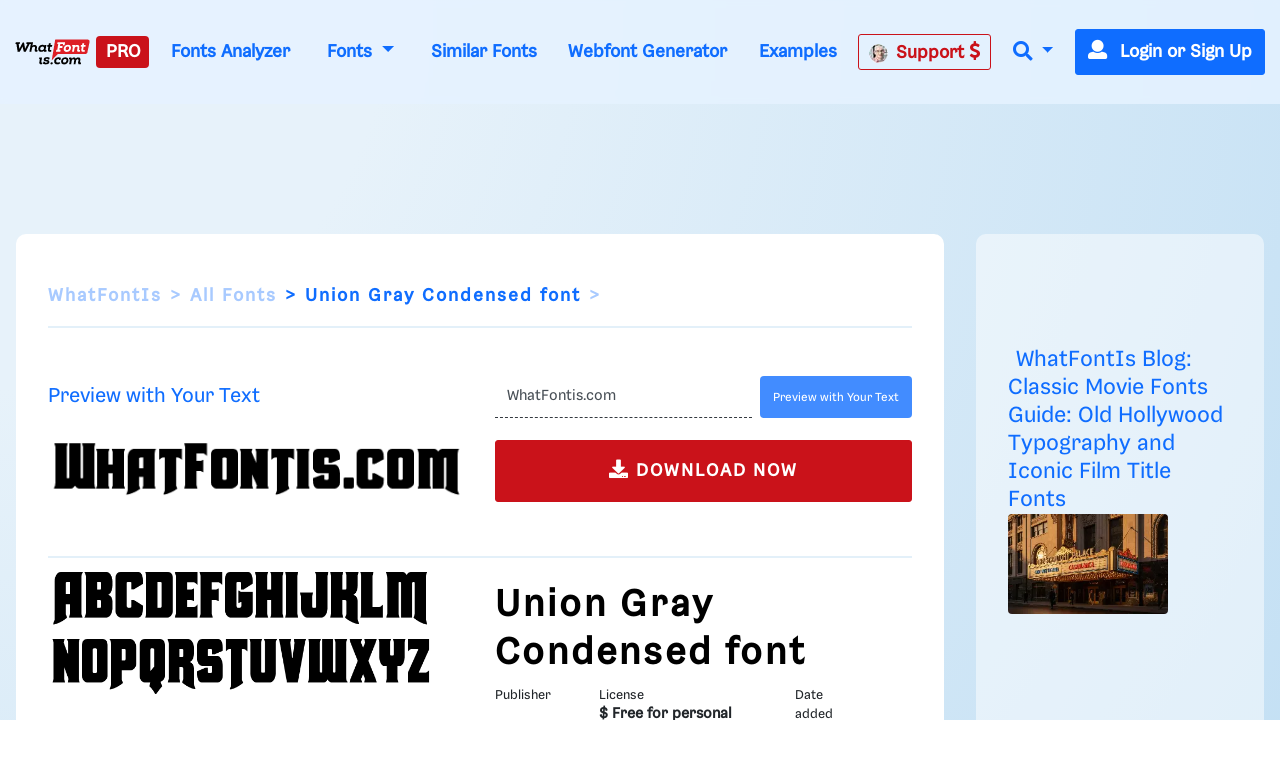

--- FILE ---
content_type: application/javascript; charset=utf-8
request_url: https://fundingchoicesmessages.google.com/f/AGSKWxVawOqj9KumHi7dxxbqpyC4-hMWY-zSYRO1OjF7KWtwFsE-hEtsSSdKVUuLCmA8UlPsVbfM7cwuvyjlIb56yj9fPWMKNUytQgwPkBxHJFpP8nGtvvq5gKaStidsnnjUT0gMO3srLR4_o-0APLy2fkTLWM0aTaTwVWJW-eBtLB67hLxythvNyWIkf68=/_/swfbin/ad3_-footerads./systemad./adsManagerV2..com/ad?
body_size: -1290
content:
window['96fae0f5-af3d-4053-b608-80764f92710f'] = true;

--- FILE ---
content_type: text/plain;charset=UTF-8
request_url: https://c.pub.network/v2/c
body_size: -264
content:
1e6d6d4d-81f8-4ace-9ebb-fbb0973f14d4

--- FILE ---
content_type: text/plain;charset=UTF-8
request_url: https://c.pub.network/v2/c
body_size: -113
content:
724c084d-cf37-4e64-b5a6-9cac4f183729